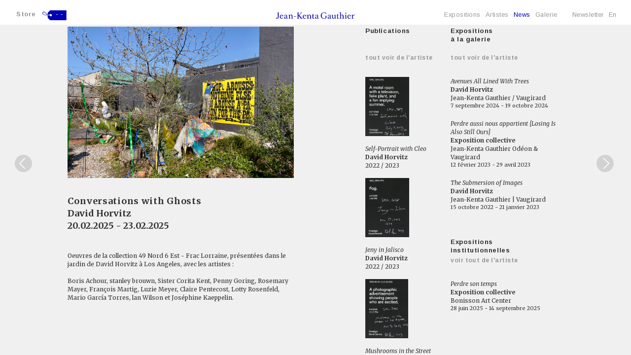

--- FILE ---
content_type: text/html; charset=iso-8859-1
request_url: https://jeankentagauthier.com/fr/actualites/article/65/?paged=16
body_size: 4892
content:
<!DOCTYPE html>
<html lang="fr">

<head>
    <!-- Global site tag (gtag.js) - Google Analytics -->
    <script async src="https://www.googletagmanager.com/gtag/js?id=UA-84478730-12"></script>
    <script>
        window.dataLayer = window.dataLayer || [];

        function gtag() {
            dataLayer.push(arguments);
        }
        gtag('js', new Date());

        gtag('config', 'UA-84478730-12');
    </script>

    <meta http-equiv="Content-Type" content="text/html; charset=iso-8859-15" />
    <meta http-equiv="Content-Style-Type" content="text/css" />
    <meta http-equiv="Content-Language" content="fr" />
    <meta name="viewport" content="width=device-width, initial-scale=1.0">
    

<title></title>
	<meta name= "Description" content=", "/>
    <meta name= "keywords" content=", "/>

    <link type="text/css" rel="stylesheet" href="/site/jscripts/bootstrap/css/bootstrap.min.css" />
    <link type="text/css" rel="stylesheet" href="/site/jscripts/bootstrap/css/kenta-theme.css?v=1651830581" />
    <link class="rs-file" rel="stylesheet" href="/site/jscripts/nicescroll/jquery.mCustomScrollbar.css">
    <link type="text/css" rel="stylesheet" href="/site/jscripts/bootstrap/plugins/selectBoxit/bootstrap-select.css" />
    <link class="rs-file" rel="stylesheet" href="/site/jscripts/royalslider/royalslider.css">
    <link class="rs-file" rel="stylesheet" href="/site/jscripts/royalslider/skins/default/rs-default.css">
    <!-- Fav and touch icons -->
    <link rel="icon" type="image/png" href="/favicon.png" />
    <!--[if IE]><link rel="shortcut icon" type="image/x-icon" href="/favicon.ico" /><![endif]-->
    <!--[if IE]><link rel="shortcut icon" type="image/x-icon" href="/favicon.ico" /><![endif]-->
    <link href='https://fonts.googleapis.com/css?family=Arimo:400,400italic,700&subset=latin,latin-ext' rel='stylesheet' type='text/css'>
    <link href='https://fonts.googleapis.com/css?family=Merriweather:400,700italic,400italic,700' rel='stylesheet' type='text/css'>
    <!-- mettre jquery en premier pour que supersized fonctionne-->

</head>

<body class="scrollBar ">


    <div id="header-cover"></div>
    <!--<div id="footer-cover"></div>-->

    <div class="header navbar-fixed-top">
        <div class="container-fluid center-block">
            <div class="header-inside">
                <nav class="navbar navbar-default" role="navigation">

                    <div class="col-lg-4 col-md-4 col-sm-4 col-xs-4">
                        <div class="count-cart">

                                                            <a href="http://jeankentagauthier.com/eshop" title="Store"> Store</a><span class="background"><a href="" id="linkPanier">-- </a></span>
                                                    </div>
                    </div>
                    <div class="col-lg-4 col-md-4 col-sm-4 col-xs-4 logo">
                        <a href="/" alt=""></a>
                    </div>
                    

    <!-- Brand and toggle get grouped for better mobile display -->
<div class="col-md-4 col-sm-4 col-xs-4">
    <div class="navbar-header-main">

        <button type="button" class="navbar-toggle" data-toggle="collapse" data-target="#bs-example-navbar-collapse-1">
            <span class="icon-bar"></span>
            <span class="icon-bar"></span>
            <span class="icon-bar"></span>
        </button>
    </div>
</div>

<!-- Collect the nav links, forms, and other content for toggling -->

<div id="taille-menu">
    <div class="row">
    <div class="collapse navbar-collapse" id="bs-example-navbar-collapse-1">
        <ul class="nav navbar-nav">
            <li>
                <a class=" "
                   href='/fr/expositions/liste/0/liste-des-expositions'
                   title="Expositions">
                    Expositions                </a>
            </li>
            <li>
                <a id="sous-menu-artist-button" href='/fr/artistes/liste/0/liste-des-artistes'
                   class=""
                   title="Artistes">Artistes</a>

            </li>


            <li>
                <a href='/fr/actualites/liste/0/actualites-de-la-galerie'
                   title="News"
                                         class=active >
                    News                </a>
            </li>

            <li><a href='/fr/galerie/presentation/0/la-galerie'
                   title="Galerie" class="
                                       ">
                    Galerie</a>
            </li>
            <li class="hidden-xs"><span class="space"></span></li>
            <li>                    <a href='http://jeankentagauthier.com/newsletter'
                       title="Inscription newsletter JKG">
                        Newsletter</a>
                
            </li>
            <li class='invisible'><a href='/fr/actualites/article/65/'> Fr </a></li>
            <li ><a href='/en/actualites/article/65/'> En </a></li>
        </ul>

        <div id="contact-small-device" class="hidden-lg hidden-md">
            <!--<a href="mailto:info@jeankentagauthier.com" target="_blank">info@jeankentagauthier.com</a><br />-->

            <div class="center-block">
                <ul class="list-unstyled list-inline social-follow">
                    <li><a class="social-footer img_facebook" href="http://www.facebook.com/jkgauthier"
                           title="Rejoignez-nous sur Facebook"
                           target="_blank"></a></li>
                    <li><a class="social-footer img_twitter" href="http://twitter.com/jkg_gallery"
                           title="Rejoignez-nous sur Twitter"
                           target="_blank"></a></li>
                    <li><a class="social-footer img_instagram" href="http://instagram.com/jeankentagauthier_gallery"
                           title="Rejoignez-nous sur Instagram"
                           target="_blank"></a></li>
                    <li><a class="social-footer img_contact" href="mailto:info@jeankentagauthier.com"
                           title="Contatez-nous" target="_blank"></a></li>
                </ul>
            </div>
        </div>

    </div>
    </div>
    <!-- /.navbar-collapse -->
</div>
                    <div class="clearfix"></div>

                </nav>
            </div>
        </div>
    </div>
    <div class="noAccueil hidden-xs fixe-menu" id="sous-menu-artist">

        <div class="col-lg-6 col-md-8 col-sm-12 col-lg-offset-3 col-md-offset-2">

            <ul class="list-unstyled list-inline">
                                                            <li>
                            <a  href='/fr/artistes/presentation/9/daniel-blaufuks' title="Daniel Blaufuks">Daniel Blaufuks</a>
                        </li>
                                                                                <li>
                            <a  href='/fr/artistes/presentation/250/coco-capitan' title="Coco Capitán">Coco Capitán</a>
                        </li>
                                                                                <li>
                            <a  href='/fr/artistes/presentation/714/robert-cumming' title="Robert Cumming">Robert Cumming</a>
                        </li>
                                                                                <li>
                            <a  href='/fr/artistes/presentation/1/raphael-dallaporta' title="Raphaël Dallaporta">Raphaël Dallaporta</a>
                        </li>
                                                                                <li>
                            <a  href='/fr/artistes/presentation/303/capucine-gros' title="Capucine Gros">Capucine Gros</a>
                        </li>
                                                                                <li>
                            <a  href='/fr/artistes/presentation/251/mishka-henner' title="Mishka Henner">Mishka Henner</a>
                        </li>
                                                                                <li>
                            <a  href='/fr/artistes/presentation/252/david-horvitz' title="David Horvitz">David Horvitz</a>
                        </li>
                                                                                <li>
                            <a  href='/fr/artistes/presentation/6/eikoh-hosoe' title="Eikoh Hosoe">Eikoh Hosoe</a>
                        </li>
                                                                                <li>
                            <a  href='/fr/artistes/presentation/41/alfredo-jaar' title="Alfredo Jaar">Alfredo Jaar</a>
                        </li>
                                                                                <li>
                            <a  href='/fr/artistes/presentation/216/bruno-kladar' title="Bruno Kladar">Bruno Kladar</a>
                        </li>
                                                                                <li>
                            <a  href='/fr/artistes/presentation/3/ethan-levitas' title="Ethan Levitas">Ethan Levitas</a>
                        </li>
                                                                                <li>
                            <a  href='/fr/artistes/presentation/2/daido-moriyama' title="Daido Moriyama">Daido Moriyama</a>
                        </li>
                                                                                <li>
                            <a  href='/fr/artistes/presentation/304/hanako-murakami' title="Hanako Murakami">Hanako Murakami</a>
                        </li>
                                                                                <li>
                            <a  href='/fr/artistes/presentation/30/anders-petersen' title="Anders Petersen">Anders Petersen</a>
                        </li>
                                                                                <li>
                            <a  href='/fr/artistes/presentation/328/stephanie-solinas' title="Stéphanie Solinas">Stéphanie Solinas</a>
                        </li>
                                                                                <li>
                            <a  href='/fr/artistes/presentation/4/issei-suda' title="Issei Suda">Issei Suda</a>
                        </li>
                                                                                <li>
                            <a  href='/fr/artistes/presentation/1693/hannah-villiger' title="Hannah Villiger">Hannah Villiger</a>
                        </li>
                                                                                <li>
                            <a  href='/fr/artistes/presentation/5/daisuke-yokota' title="Daisuke Yokota">Daisuke Yokota</a>
                        </li>
                                                    <div class="clearfix"></div>
            </ul>

        </div>
    </div>

    <div id="top"></div>
    <div class="theme-showcase" role="main" rel="fre">
        <div id="main-content">


            <div class="container-fluid">
                <div id="main-content-inside">
                    <meta http-equiv="Content-Type" content="text/html; charset=iso-8859-15" />

<h1><span class="invisible">Actualités de la galerie</span></h1>
<div id="blocActu" class="blocActuArticle">
    <div class="row"><!--1-->
        <div id="paginationNumber1"><a class="prevnext bt-prev" href="?paged=15" title="Page précédente" onkeydown="javascript: if(event.keyCode == 37) alert(2);"></a> <a class="cache" href="?paged=1">01</a> <a class="cache" href="?paged=13">13</a> <a class="cache" href="?paged=14">14</a> <a class="cache" href="?paged=15">15</a> <span class="current cache">16</span> <a class="cache" href="?paged=17">17</a> <a class="cache" href="?paged=18">18</a> <a class="cache" href="?paged=19">19</a> <span class="cache"> | </span></span><a class="cache" href="?paged=96">96</a> <a class="prevnext bt-next" href="?paged=17" title="Page suivante" onkeydown="javascript: if(event.keyCode == 39) alert(1);"></a></div>
        <div class="col-md-10 col-md-offset-1">
                        <div class="col-md-7 col-sm-12"><!--12-->


                                    <img class="img-responsive img_news" src="/cspdocs/news/img_7181.jpg"
                         alt=""
                         title="Conversations with Ghosts"/><br/><br/>
                                <div class="legende">
                    <h1>Conversations with Ghosts</h1>
                    <!-- lien vers pages artiste-->
                                                                    <ul class="list-unstyled list-inline listeArtistesEditions">
                                                                                                <li><h2>
                                            <a href='/fr/artistes/presentation/252/david-horvitz'
                                               title="David Horvitz">David Horvitz</a><span>,</span>
                                        </h2></li>
                                                                                    </ul>
                                        <div class="dates">20.02.2025 - 23.02.2025</div>
                                        <div class="compteur">
                                                il y a 10 jours                    </div>
                                        <div class="texte">
                        <p>Oeuvres de la collection 49 Nord 6 Est - Frac Lorraine, pr&eacute;sent&eacute;es dans le jardin de David Horvitz &agrave; Los Angeles, avec les artistes :<br /><br />Boris Achour, stanley brouwn, Sister Corita Kent, Penny Goring, Rosemary Mayer, Fran&ccedil;ois Martig, Luzie Meyer, Claire Pentecost, Lotty Rosenfeld, Mario Garc&iacute;a Torres, lan Wilson et Jos&eacute;phine Kaeppelin.</p>                    </div>
                                    </div>
                <br /><br />
            </div>



            <div class="col-md-2 col-sm-3 related-actu">

                <!-- SI UN SEUL ARTISTE PUBLICATIONS DE L'ARTISTE-->
                                    <div id="blocEditions-actu">
    <h3 class="titre">Publications</h3><br /><br />
        <h4 class="more"><a href="/fr/artistes/catalogues/252/david-horvitz"
       title="Voir plus de publications de l'artiste">Tout voir de l'artiste</a>
    </h4>
                
                        
                <div class="blocDetailRelated item-cat">
                    <a href="/fr/artistes/catalogues/252/david-horvitz"
                       title="Voir toutes les publications">
                                                    <img class='img-responsive related-cat'
                                 src="/cspdocs/artwork/images/david_horvitz_jean_kenta_gauthier_3083.jpg"
                                 alt="Self-Portrait with Cleo" border='0'/><br/>
                                                <h2><em>Self-Portrait with Cleo</em></h2>
                        <h3>David Horvitz</h3>
                                                <div class="datesCat">2022 / 2023</div>
                    </a>
                                            <span class="gris">
                            <a href="/eshop/oeuvre/3083/self-portrait-with-cleo"
                               title="Voir dans le store"
                               target="_blank"></a>
                        </span>
                                    </div>
                <br />
            
                <div class="blocDetailRelated item-cat">
                    <a href="/fr/artistes/catalogues/252/david-horvitz"
                       title="Voir toutes les publications">
                                                    <img class='img-responsive related-cat'
                                 src="/cspdocs/artwork/images/david_horvitz_jean_kenta_gauthier_3084.jpg"
                                 alt="Jeny in Jalisco" border='0'/><br/>
                                                <h2><em>Jeny in Jalisco</em></h2>
                        <h3>David Horvitz</h3>
                                                <div class="datesCat">2022 / 2023</div>
                    </a>
                                            <span class="gris">
                            <a href="/eshop/oeuvre/3084/jeny-in-jalisco"
                               title="Voir dans le store"
                               target="_blank"></a>
                        </span>
                                    </div>
                <br />
            
                <div class="blocDetailRelated item-cat">
                    <a href="/fr/artistes/catalogues/252/david-horvitz"
                       title="Voir toutes les publications">
                                                    <img class='img-responsive related-cat'
                                 src="/cspdocs/artwork/images/david_horvitz_jean_kenta_gauthier_3085.jpg"
                                 alt="Mushrooms in the Street in Los Angeles" border='0'/><br/>
                                                <h2><em>Mushrooms in the Street in Los Angeles</em></h2>
                        <h3>David Horvitz</h3>
                                                <div class="datesCat">2022 / 2023</div>
                    </a>
                                            <span class="gris">
                            <a href="/eshop/oeuvre/3085/mushrooms-in-the-street-in-los-angeles"
                               title="Voir dans le store"
                               target="_blank">180.00&euro;</a>
                        </span>
                                    </div>
                <br />
            

            <!--span 10-->

            </div>
                                <!-- SI UN PLUSIEURS ARTISTE 1 PUBLICATION DE CHAQUE ARTISTE-->
                
            </div>

                                        <div class="col-md-3 col-sm-3 related-actu">
                                            <!-- SI UN SEUL ARTISTE EXPOS DE L'ARTISTE-->
                                                    

    <!-- INTRA MUROS -->
                        <div id="blocExpo-actu">

            <h3 class="titre">Expositions<br />à la galerie</h3><br />
            <h4 class="more"><a
                    href="/fr/artistes/expositions/252/david-horvitz"
                    title="Voir tout de l'artiste">Tout voir de l'artiste</a>
            </h4>


                                            
                    
                                                        <div class="blocDetailRelated item-news">
                                <a href="/fr/expositions/presentation/159/avenues-all-lined-with-trees"
                                   title="Avenues All Lined With Trees">
                                                                            <h2><em>Avenues All Lined With Trees</em></h2>
                                        <h3>David Horvitz</h3>
                                                                                                                <h4>Jean-Kenta Gauthier / Vaugirard</h4>
                                                                        <div class="dates">
                                         7 septembre 2024 - 19 octobre 2024                                                                            </div>
                                </a>
                            </div>

                    
                                                        <div class="blocDetailRelated item-news">
                                <a href="/fr/expositions/presentation/136/perdre-aussi-nous-appartient-losing-is-also-still-ours"
                                   title="Perdre aussi nous appartient [Losing Is Also Still Ours]">
                                                                            <h2><em>Perdre aussi nous appartient [Losing Is Also Still Ours]</em></h2>
                                        <h3>Exposition collective</h3>
                                                                                                                <h4>Jean-Kenta Gauthier  Odéon & Vaugirard</h4>
                                                                        <div class="dates">
                                        12 février 2023 - 29 avril 2023                                                                            </div>
                                </a>
                            </div>

                    
                                                        <div class="blocDetailRelated item-news">
                                <a href="/fr/expositions/presentation/131/the-submersion-of-images"
                                   title="The Submersion of Images">
                                                                            <h2><em>The Submersion of Images</em></h2>
                                        <h3>David Horvitz</h3>
                                                                                                                <h4>Jean-Kenta Gauthier | Vaugirard</h4>
                                                                        <div class="dates">
                                        15 octobre 2022 - 21 janvier 2023                                                                            </div>
                                </a>
                            </div>

                    
                                        <br /><br />
                <!-- EXTRA MUROS-->
                

                <h3 class="titre">Expositions <br />institutionnelles</h3>
                <h4 class="more"><a
                        href="/fr/artistes/expositionsinstitutionnelles/252/david-horvitz"
                        title="Voir tout de l'artiste">Voir tout de l'artiste</a>
                </h4>


                                            
                    
                                                        <div class="blocDetailRelated item-news">
                                <a href="/fr/expositions/presentation/176/perdre-son-temps"
                                   title="Perdre son temps">
                                                                            <h2><em>Perdre son temps</em></h2>
                                        <h3>Exposition collective</h3>
                                                                                                                <h4>Bonisson Art Center</h4>
                                                                        <div class="dates">
                                        28 juin 2025 - 14 septembre 2025                                                                            </div>
                                </a>
                            </div>

                    
                                    </div>
                                
                        <!-- SI PLUSIEURS ARTISTE 1 EXPO DE CHAQUE ARTISTE-->
                                                                                </div>
                            </div>
    </div><!--row 1-->
</div>                </div>
                <div class="clearfix"></div>
            </div>
        </div>

    </div>
    <div class="top_link">TOP</div>
    <div id="footer" class="hidden-xs ">
        <div class="container-fluid center-block ">
            <div class="col-md-3 col-sm-3">
            </div>
            <div class="col-md-6 col-sm-6">
                &copy; 2026 Jean-Kenta Gauthier. Tous droits réservés            </div>
            <div class="col-md-3 center-block">
                <ul class="list-unstyled list-inline social-follow">
                    <li><a class="social-footer img_facebook" href="https://www.facebook.com/jeankentagauthier.gallery" title="Rejoignez-nous sur Facebook" target="_blank"></a></li>
                    <li><a class="social-footer img_twitter" href="http://twitter.com/jkg_gallery" title="Rejoignez-nous sur Twitter" target="_blank"></a></li>
                    <li><a class="social-footer img_instagram" href="http://instagram.com/jeankentagauthier_gallery" title="Rejoignez-nous sur Instagram" target="_blank"></a></li>
                    <li><a class="social-footer img_contact" href="mailto:info@jeankentagauthier.com" title="Contatez-nous" target="_blank"></a></li>
                </ul>
            </div>
        </div>
    </div>

    <!-- Le javascript
    ================================================== -->
    <!-- Placed at the end of the document so the pages load faster -->

    <!-- Include all compiled plugins (below), or include individual files as needed -->
    <script type="text/javascript" src="https://ajax.googleapis.com/ajax/libs/jquery/1.10.2/jquery.min.js"></script>
    <!--<script type="text/javascript" src="http://code.jquery.com/jquery-migrate-1.2.1.js"></script>-->
    <script type="text/javascript" src="/site/jscripts/nicescroll/jquery.mCustomScrollbar.concat.min.js"></script>
    <script type="text/javascript" src="/site/jscripts/nicescroll/jquery.malihu.PageScroll2id.min.js"></script>
    <!--<script type="text/javascript" src="http://ajax.googleapis.com/ajax/libs/jqueryui/1.9.2/jquery-ui.min.js"></script>-->
    <script type="text/javascript" src="/site/jscripts/bootstrap/js/bootstrap.js"></script>
    <script type="text/javascript" src="/site/jscripts/jquery.lazyload.min.js"></script>
    <script type="text/javascript" src="/site/jscripts/modernizr.custom.25907.js"></script>
    <script type="text/javascript" src="/site/jscripts/bootstrap/plugins/selectBoxit/bootstrap-select.min.js"></script>
    <script type="text/javascript" src="/site/jscripts/royalslider/jquery.royalslider.min.js"></script>
    <!--<script type="text/javascript" src="/site/artistes/formOeuvres/js/contact-pop.js"></script>-->
    <script type="text/javascript" src="/site/jscripts/general.js"></script>

</body>

</html>


--- FILE ---
content_type: image/svg+xml
request_url: https://jeankentagauthier.com/site/graphisme/KEN15_twitter_small_bi.svg
body_size: 1924
content:
<?xml version="1.0" encoding="utf-8"?>
<!-- Generator: Adobe Illustrator 15.0.0, SVG Export Plug-In . SVG Version: 6.00 Build 0)  -->
<!DOCTYPE svg PUBLIC "-//W3C//DTD SVG 1.1//EN" "http://www.w3.org/Graphics/SVG/1.1/DTD/svg11.dtd">
<svg version="1.1" id="Layer_1" xmlns="http://www.w3.org/2000/svg" xmlns:xlink="http://www.w3.org/1999/xlink" x="0px" y="0px"
	 width="11px" height="18px" viewBox="0 0 11 18" enable-background="new 0 0 11 18" xml:space="preserve">
<path fill="#959595" d="M11,1.064c-0.405,0.181-0.84,0.303-1.296,0.357c0.466-0.281,0.824-0.727,0.992-1.257
	c-0.437,0.26-0.919,0.448-1.434,0.551C8.852,0.275,8.265,0,7.616,0C6.369,0,5.359,1.016,5.359,2.271c0,0.178,0.02,0.35,0.058,0.516
	c-1.875-0.094-3.538-0.998-4.65-2.373C0.572,0.75,0.46,1.141,0.46,1.557c0,0.789,0.399,1.482,1.004,1.891
	c-0.37-0.012-0.718-0.113-1.021-0.283v0.027c0,1.102,0.777,2.018,1.81,2.227C2.063,5.473,1.863,5.5,1.658,5.5
	c-0.146,0-0.287-0.014-0.425-0.041C1.521,6.361,2.354,7.02,3.341,7.037C2.569,7.646,1.596,8.01,0.538,8.01
	C0.356,8.01,0.177,8,0,7.979C0.999,8.621,2.186,9,3.459,9C7.61,9,9.88,5.537,9.88,2.533c0-0.098-0.002-0.195-0.006-0.293
	C10.315,1.919,10.697,1.52,11,1.064"/>
<path fill="#0000B4" d="M11,10.064c-0.405,0.181-0.84,0.303-1.296,0.357c0.466-0.281,0.824-0.727,0.992-1.257
	c-0.437,0.26-0.919,0.448-1.434,0.551C8.852,9.275,8.265,9,7.616,9c-1.247,0-2.257,1.016-2.257,2.271c0,0.178,0.02,0.35,0.058,0.516
	c-1.875-0.094-3.538-0.998-4.65-2.373C0.572,9.75,0.46,10.141,0.46,10.557c0,0.789,0.399,1.482,1.004,1.891
	c-0.37-0.012-0.718-0.113-1.021-0.283v0.027c0,1.102,0.777,2.018,1.81,2.227C2.063,14.473,1.863,14.5,1.658,14.5
	c-0.146,0-0.287-0.014-0.425-0.041c0.287,0.902,1.121,1.561,2.107,1.578c-0.771,0.609-1.745,0.973-2.803,0.973
	C0.356,17.01,0.177,17,0,16.979C0.999,17.621,2.186,18,3.459,18c4.151,0,6.421-3.463,6.421-6.467c0-0.098-0.002-0.195-0.006-0.293
	C10.315,10.919,10.697,10.52,11,10.064"/>
</svg>


--- FILE ---
content_type: image/svg+xml
request_url: https://jeankentagauthier.com/site/graphisme/KEN15_instagram_small_bi.svg
body_size: 1695
content:
<?xml version="1.0" encoding="utf-8"?>
<!-- Generator: Adobe Illustrator 15.0.0, SVG Export Plug-In . SVG Version: 6.00 Build 0)  -->
<!DOCTYPE svg PUBLIC "-//W3C//DTD SVG 1.1//EN" "http://www.w3.org/Graphics/SVG/1.1/DTD/svg11.dtd">
<svg version="1.1" id="Layer_1" xmlns="http://www.w3.org/2000/svg" xmlns:xlink="http://www.w3.org/1999/xlink" x="0px" y="0px"
	 width="11px" height="22px" viewBox="0 0 11 22" enable-background="new 0 0 11 22" xml:space="preserve">
<path fill="#959595" d="M9.791,0H1.209C0.542,0,0,0.521,0,1.164v8.672C0,10.478,0.542,11,1.209,11h8.582
	C10.458,11,11,10.478,11,9.836V1.164C11,0.521,10.458,0,9.791,0z M5.5,2.761c1.318,0,2.39,1.116,2.39,2.489S6.818,7.74,5.5,7.74
	S3.11,6.623,3.11,5.25S4.182,2.761,5.5,2.761z M10,9.836c0,0.109-0.096,0.201-0.209,0.201H1.209C1.096,10.037,1,9.945,1,9.836V5.418
	h0.907C1.994,7.385,3.565,8.961,5.5,8.961s3.506-1.576,3.594-3.543H10V9.836z M10,2.834c0,0.297-0.243,0.541-0.54,0.541H8.103
	c-0.297,0-0.54-0.244-0.54-0.541V1.541C7.562,1.244,7.806,1,8.103,1H9.46C9.757,1,10,1.244,10,1.541V2.834z"/>
<path fill="#0000B4" d="M9.791,11H1.209C0.542,11,0,11.521,0,12.164v8.672C0,21.478,0.542,22,1.209,22h8.582
	C10.458,22,11,21.478,11,20.836v-8.672C11,11.521,10.458,11,9.791,11z M5.5,13.761c1.318,0,2.39,1.116,2.39,2.489
	s-1.071,2.49-2.39,2.49s-2.39-1.117-2.39-2.49S4.182,13.761,5.5,13.761z M10,20.836c0,0.109-0.096,0.201-0.209,0.201H1.209
	C1.096,21.037,1,20.945,1,20.836v-4.418h0.907c0.087,1.967,1.659,3.543,3.593,3.543s3.506-1.576,3.594-3.543H10V20.836z M10,13.834
	c0,0.297-0.243,0.541-0.54,0.541H8.103c-0.297,0-0.54-0.244-0.54-0.541v-1.293c0-0.297,0.243-0.541,0.54-0.541H9.46
	C9.757,12,10,12.244,10,12.541V13.834z"/>
</svg>
